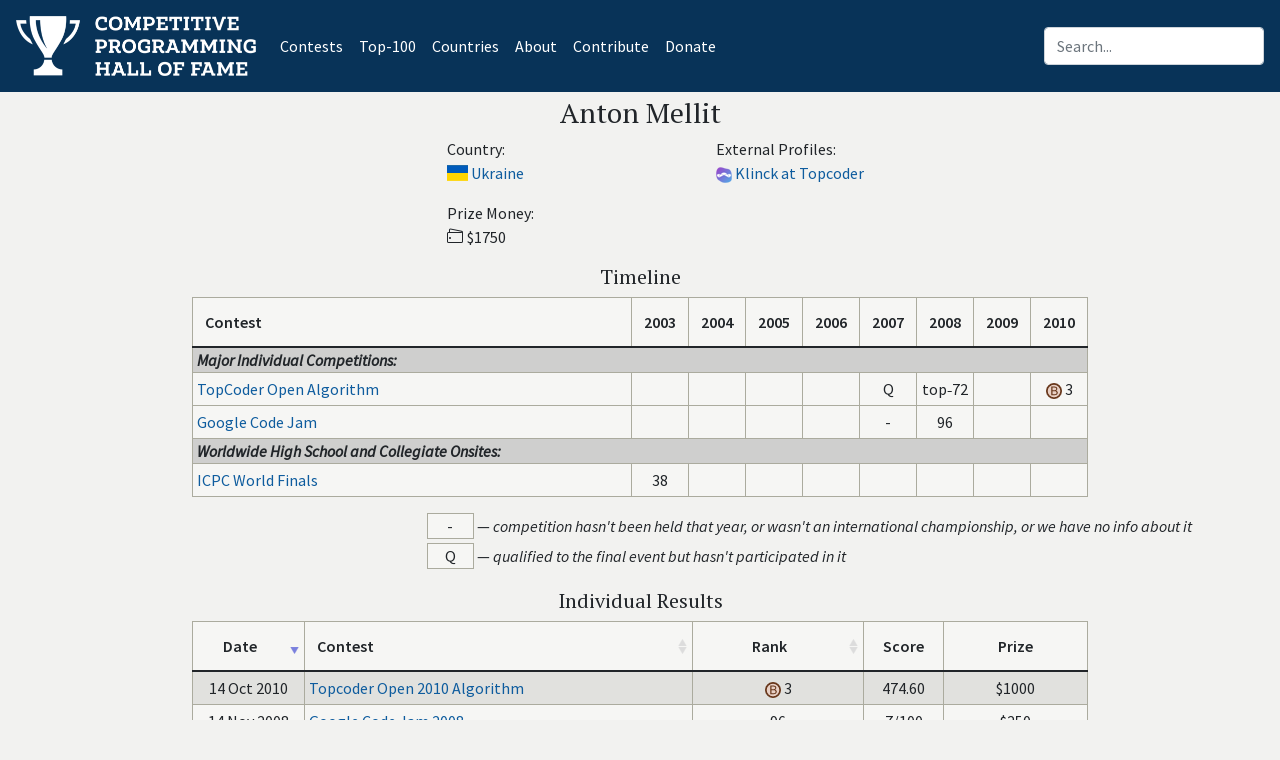

--- FILE ---
content_type: text/html; charset=utf-8
request_url: https://cphof.org/profile/topcoder:Klinck
body_size: 4042
content:
<!DOCTYPE html><html lang="en"><head><title>
Profile of Anton Mellit - Competitive Programming Hall Of Fame
</title><meta http-equiv="content-type" content="text/html; charset=utf-8"><meta name="viewport" content="width=device-width, initial-scale=1, shrink-to-fit=no"><meta name="description" content="Competitive Programming Hall Of Fame"><meta property="og:site_name" content="cphof.org"><meta name="twitter:site" content="@cphof_org"><meta name="twitter:title" content="Profile of Anton Mellit - Competitive Programming Hall Of Fame"><meta property="og:title" content="Profile of Anton Mellit - Competitive Programming Hall Of Fame"><meta property="og:url" content="https://cphof.org/profile/topcoder:Klinck"><link rel="canonical" href="https://cphof.org/profile/topcoder:Klinck"><script async src="https://www.googletagmanager.com/gtag/js?id=G-NK0TFXJM4L"></script><script>window.dataLayer = window.dataLayer || [];function gtag(){dataLayer.push(arguments);}gtag('js', new Date());gtag('config', 'G-NK0TFXJM4L');</script><script type="text/javascript" > (function(m,e,t,r,i,k,a){m[i]=m[i]||function(){(m[i].a=m[i].a||[]).push(arguments)}; m[i].l=1*new Date();k=e.createElement(t),a=e.getElementsByTagName(t)[0],k.async=1,k.src=r,a.parentNode.insertBefore(k,a)}) (window, document, "script", "https://mc.yandex.ru/metrika/tag.js", "ym"); ym(85648447, "init", { clickmap:true, trackLinks:true, accurateTrackBounce:true, webvisor:true }); </script><noscript><div><img src="https://mc.yandex.ru/watch/85648447" style="position:absolute; left:-9999px;" alt="" /></div></noscript><link rel="icon" type="image/png" href="/static/favicon.png"><link href="https://cdn.jsdelivr.net/npm/bootstrap@5.0.2/dist/css/bootstrap.min.css" rel="stylesheet" integrity="sha384-EVSTQN3/azprG1Anm3QDgpJLIm9Nao0Yz1ztcQTwFspd3yD65VohhpuuCOmLASjC" crossorigin="anonymous"><link href="/static/flag-icon.min.css" rel="stylesheet" type="text/css"><link href="/static/custom.min.css" rel="stylesheet" type="text/css"><link href="/static/cphof.css" rel="stylesheet" type="text/css"><link href="https://use.fontawesome.com/releases/v5.6.3/css/all.css" rel="stylesheet" integrity="sha384-UHRtZLI+pbxtHCWp1t77Bi1L4ZtiqrqD80Kn4Z8NTSRyMA2Fd33n5dQ8lWUE00s/" crossorigin="anonymous"><link href="https://unpkg.com/bootstrap-table@1.18.3/dist/bootstrap-table.min.css" rel="stylesheet" crossorigin="anonymous"></head><body><div id="page-container" class="bg-light" align="center"><header class="navbar navbar-expand-md navbar-dark bg-primary"><a class="navbar-brand text-center py-2" href="/"><img src="/static/logo.png" height="60" alt="Competitive Programming Hall of Fame"></img></a><button class="navbar-toggler" type="button" data-toggle="collapse" data-target="#navbarContent" aria-controls="navbarContent" aria-expanded="false" aria-label="Toggle navigation"><span class="navbar-toggler-icon"></span></button><div class="collapse navbar-collapse" id="navbarContent"><div class="mr-auto"><ul class="navbar-nav"><li class="nav-item active" style="list-style-type: none;"><a class="nav-link" href="/contests">Contests<span class="sr-only">(current)</span></a></li><li class="nav-item active" style="list-style-type: none;"><a class="nav-link" href="/top/major">Top-100</a></li><li class="nav-item active" style="list-style-type: none;"><a class="nav-link" href="/countries">Countries</a></li><li class="nav-item active" style="list-style-type: none;"><a class="nav-link" href="/about">About</a></li><li class="nav-item active" style="list-style-type: none;"><a class="nav-link" href="/contribute">Contribute</a></li><li class="nav-item active" style="list-style-type: none;"><a class="nav-link" href="/donate">Donate</a></li></ul></div><div class="ml-auto"><div class="input-group"><form class="form-inline my-2 my-lg-0 bd-search" method="get" action="/search"><input type="text" name="query" class="form-control ml-sm-2" placeholder="Search..." value=""></form></div></div></div></header><div id="content-wrapper"><h3 class="pt-1">Anton Mellit</h3><div class="col-11"><div class="row justify-content-center"><div class="col-md-3 pb-3"><div class="row justify-content-center"><div class="col"></div><div class="col text-nowrap text-left"><div>Country:</div><div><a href="/country/UKR" class="flag-icon flag-icon-ukr
 text-decoration-none" title="Ukraine"></a>&#32;
  <a href="/country/UKR">Ukraine</a></div><div class="mt-3">Prize Money:</div><div><span class="icon-wallet mr-1"></span>$1750</div></div><div class="col"></div></div></div><div class="col-md-3 pb-3"><div class="row justify-content-center"><div class="col"></div><div class="col text-nowrap text-left"><div>External Profiles:</div><div><a href="https://www.topcoder.com/members/Klinck" target="_blank"><img src="/static/topcoder.png" height="16" alt="Topcoder profile" title="Topcoder profile"></a>&#32;
        <a href="https://www.topcoder.com/members/Klinck" target="_blank"> Klinck at Topcoder</a></div></div><div class="col"></div></div></div></div></div><div class="table-responsive"><h5 align="center">Timeline</h5><table class="table table-bordered w-auto" id="timelineTable"><thead><tr><th>Contest</th><th class="text-center" style="width:2rem">2003</th><th class="text-center" style="width:2rem">2004</th><th class="text-center" style="width:2rem">2005</th><th class="text-center" style="width:2rem">2006</th><th class="text-center" style="width:2rem">2007</th><th class="text-center" style="width:2rem">2008</th><th class="text-center" style="width:2rem">2009</th><th class="text-center" style="width:2rem">2010</th></tr></thead><tbody><tr class="bg"><td colspan="9" class="py-0" style="background-color:#cfcfce"><b><i>Major Individual Competitions:</i></b></td></tr><tr><td class="light-cell"><a href="/contest/tco_algo">TopCoder Open Algorithm</a></td><td align="center"  class="light-cell"></td><td align="center"  class="light-cell"></td><td align="center"  class="light-cell"></td><td align="center"  class="light-cell"></td><td align="center"  class="light-cell">




Q

</td><td align="center"  class="light-cell">




top‑72

</td><td align="center"  class="light-cell"></td><td align="center"  class="light-cell"><img src="/static/bronze.svg" title="Bronze" alt="Bronze medal">


3

</td></tr><td class="light-cell"><a href="/contest/gcj">Google Code Jam</a></td><td align="center"  class="light-cell"></td><td align="center"  class="light-cell"></td><td align="center"  class="light-cell"></td><td align="center"  class="light-cell"></td><td align="center"  class="light-cell">

-

</td><td align="center"  class="light-cell">




96

</td><td align="center"  class="light-cell"></td><td align="center"  class="light-cell"></td></tr><tr class="bg"><td colspan="9" class="py-0" style="background-color:#cfcfce"><b><i>Worldwide High School and Collegiate Onsites:</i></b></td></tr><tr><td class="light-cell"><a href="/contest/icpc">ICPC World Finals</a></td><td align="center"  class="light-cell">




38

</td><td align="center"  class="light-cell"></td><td align="center"  class="light-cell"></td><td align="center"  class="light-cell"></td><td align="center"  class="light-cell"></td><td align="center"  class="light-cell"></td><td align="center"  class="light-cell"></td><td align="center"  class="light-cell"></td></tr></tbody></table></div><div class="offset-md-4 offset-1 pb-3"><div id="footnoteDash" class="text-left pb-1" hidden><span class="footnote-sign d-inline-block border text-center light-cell">-</span> &mdash; <i>competition hasn't been held that year, or wasn't an international championship, or we have no info about it</i></div><div id="footnoteF" class="text-left pb-1" hidden><span class="footnote-sign d-inline-block border text-center light-cell">F</span> &mdash; <i>participated in the final event, but the rank is unknown</i></div><div id="footnoteQ" class="text-left pb-1" hidden><span class="footnote-sign d-inline-block border text-center light-cell">Q</span> &mdash; <i>qualified to the final event but hasn't participated in it</i></div><div id="footnoteQStar" class="text-left pb-1" hidden><span class="footnote-sign d-inline-block border text-center light-cell">Q*</span> &mdash; <i>qualified to the final event only after some other contestant refused to participate</i></div></div><div class="table-responsive"><h5 align="center">Individual Results</h5><table class="table table-bordered table-striped table-hover w-auto" data-toggle="table"
data-sort-name="date" data-sort-order="desc"><thead><tr><th class="text-center" data-field="date" data-sortable="true" data-sorter="dateSorter" data-align="center" data-valign="top">Date</th><th data-field="contest" data-sortable="true" data-sorter="hrefSorter" data-valign="top">Contest</th><th class="text-center" data-field="rank" data-sortable="true" data-sorter="rankSorter" data-align="center" data-valign="top">Rank</th><th class="text-center" data-align="center" data-valign="top">Score</th><th class="text-center" data-align="center" data-valign="top">Prize</th></tr></thead><tbody><tr><td class="text-center text-nowrap" style="width:7rem">14 Nov 2008</td><td><a href="/standings/gcj/2008">Google Code Jam 2008</a></td><td align="center" style="width:5rem"><span><div hidden>96</div><div class="text-nowrap">
  


  96
</div></span></td><td align="center" class="text-nowrap" style="width:5rem">
    
7/100

    </td><td align="center" style="width:9rem"><div>$250</div></td></tr><tr><td class="text-center text-nowrap" style="width:7rem">29 Jun 2007</td><td><a href="/standings/tco_algo/2007">Topcoder Open 2007 Algorithm</a></td><td align="center" style="width:5rem"><span><div hidden>100000048</div><div class="text-nowrap">
  


  qualified
</div><div class="font-italic text-nowrap">
  Ranked 48
  
  in Round 4
  
  </div></span></td><td align="center" class="text-nowrap" style="width:5rem"></td><td align="center" style="width:9rem"><div></div></td></tr><tr><td class="text-center text-nowrap" style="width:7rem">15 May 2008</td><td><a href="/standings/tco_algo/2008">Topcoder Open 2008 Algorithm</a></td><td align="center" style="width:5rem"><span><div hidden>41</div><div class="text-nowrap">
  


  semifinalist (top‑72)
</div><div class="font-italic text-nowrap">
  Ranked 14
  
  in Semifinal 1
  
  </div></span></td><td align="center" class="text-nowrap" style="width:5rem">
    
228.92

    </td><td align="center" style="width:9rem"><div>$500</div></td></tr><tr><td class="text-center text-nowrap" style="width:7rem">14 Oct 2010</td><td><a href="/standings/tco_algo/2010">Topcoder Open 2010 Algorithm</a></td><td align="center" style="width:5rem"><span><div hidden>3</div><div class="text-nowrap"><img src="/static/bronze.svg" title="Bronze" alt="Bronze medal">


  3
</div></span></td><td align="center" class="text-nowrap" style="width:5rem">
    
474.60

    </td><td align="center" style="width:9rem"><div>$1000</div></td></tr></tbody></table></div><div class="col pb-3"></div><div class="table-responsive"><h5 align="center">Team Results</h5><table class="table table-bordered table-striped table-hover w-auto" data-toggle="table"
data-sort-name="date" data-sort-order="desc"><thead><tr><th class="text-center" data-field="date" data-sortable="true" data-sorter="dateSorter" data-align="center" data-valign="top">Date</th><th data-field="contest" data-sortable="true" data-sorter="hrefSorter" data-valign="top">Contest</th><th class="text-center" data-field="rank" data-sortable="true" data-sorter="rankSorter" data-align="center" data-valign="top">Rank</th><th data-valign="top">Team</th><th class="text-center" data-align="center" data-valign="top">Score</th><th class="text-center" data-align="center" data-valign="top">Prize</th></tr></thead><tbody><tr><td class="text-center text-nowrap" style="width:7rem">25 Mar 2003</td><td><a href="/standings/icpc/2003">ACM-ICPC 2003 World Finals</a></td><td align="center" style="width:5rem"><span><div hidden>38</div><div class="text-nowrap">
  


  38
</div></span></td><td><div><a class="text-nowrap" href="/university/Institute%20of%20Physics%20and%20Technology%20-%20NTU%20of%20Ukraine%20%22KPI%22">Institute of Physics and Technology - NTU of Ukraine &quot;KPI&quot;</a>&#32;
  <span class="text-nowrap">
  (PhysTech):
  </span></div><div><a href="/profile/icpc:Alexandr%20Rybak">
  
  Alexandr Rybak</a>,

  
  <a href="/profile/icpc:Anton%20Mellit">
  
  Anton Mellit</a>,

  
  <a href="/profile/icpc:Vladimir%20Tkachuk">
  
  Vladimir Tkachuk</a></div></td><td align="center" class="text-nowrap" style="width:5rem">
    
4/10

    </td><td align="center" style="width:9rem"><div></div></td></tr></tbody></table></div><div class="col pb-3"></div></div></div><footer class="footer text-center text-lg-start border-top border-primary"><div class="text-center pt-2"><a href="/">cphof.org &ndash; Competitive Programming Hall of Fame</a></div><div class="text-center">
    Copyright &copy; 2021-2025
    <a href=/profile/icpc:Yury%20Pisarchyk>Yury Pisarchyk</a></div><div class="text-center text-large pb-2"><a class="icon-social-facebook px-2" href="https://www.facebook.com/cphof.org/" target="_blank"></a><a class="icon-social-twitter px-2" href="https://twitter.com/cphof_org" target="_blank"></a></div><div></footer><script src="https://ajax.googleapis.com/ajax/libs/jquery/3.7.1/jquery.min.js" crossorigin="anonymous"></script><script src="https://stackpath.bootstrapcdn.com/bootstrap/4.1.3/js/bootstrap.min.js" integrity="sha384-ChfqqxuZUCnJSK3+MXmPNIyE6ZbWh2IMqE241rYiqJxyMiZ6OW/JmZQ5stwEULTy" crossorigin="anonymous"></script><script src="https://unpkg.com/bootstrap-table@1.18.3/dist/bootstrap-table.min.js" crossorigin="anonymous"></script><script>showWrapper=false;</script><script src="/static/sorters_v2.js"></script><script src="/static/timeline.js"></script></body></html>


--- FILE ---
content_type: text/css
request_url: https://cphof.org/static/cphof.css
body_size: 775
content:
html, body {
  height: 100%;
}
#page-container {
  min-height:100%;
}
#content-wrapper {
  overflow:auto;
  min-height:100%;
  padding-bottom:4rem;
}
.footer {
  position: relative;
  margin-top: -4rem;
  height: 4rem;
  clear: both;
  border-width:3px!important;
}
.table td {
  padding: .25rem;
}
.table th,
.table thead {
  padding: .75rem;
}
.table {
  margin-bottom: 0;
  min-width: 70%;
}
.table-responsive {
  margin-bottom: 1rem;
}
.table-striped>tbody>tr:nth-child(odd)>td {
  background-color: #ededea!important;
}
.light-cell,
.table-bordered>thead>tr>th,
.table-striped>tbody>tr:nth-child(even)>td {
  background-color: #f6f6f4!important;
}
.text-large {
  font-size: 125%;
}
div.pagination {
  display: inline-block;
}
.page-pre, .page-next {
  display: none;
}
